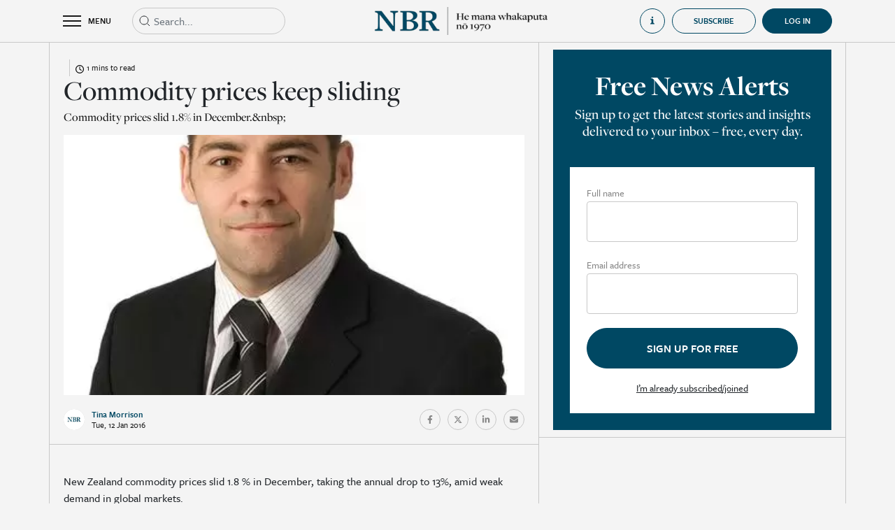

--- FILE ---
content_type: text/html; charset=utf-8
request_url: https://www.nbr.co.nz/commodity-prices-keep-sliding/
body_size: 10388
content:
<!DOCTYPE html>
<html lang="en-NZ">
<head>
<link rel="dns-prefetch" href="https://d2xgqyuql1olth.cloudfront.net" />
    <meta http-equiv="X-UA-Compatible" content="IE=edge">
    <meta name="viewport" content="width=device-width,initial-scale=1">
    <meta name="color-scheme" content="light">
    
    <meta name="generator" content="SilverStripe - https://www.silverstripe.org" />
<meta http-equiv="Content-Type" content="text/html; charset=utf-8" />
<meta name="description" content="Read premium business news, economic analysis, and market reporting from New Zealand’s most trusted business newsroom. Subscribe to support independent journalism." />
<link rel="canonical" href="https://www.nbr.co.nz/commodity-prices-keep-sliding/" />
<meta name="twitter:card" content="summary" />
<meta name="twitter:title" content="Commodity prices keep sliding - NBR | Business news &amp; analysis | Independent, ad-free reporting" />
<meta name="twitter:description" content="Read premium business news, economic analysis, and market reporting from New Zealand’s most trusted business newsroom. Subscribe to support independent journalism." />
<meta property="og:type" content="article" />
<meta property="og:url" content="https://www.nbr.co.nz/commodity-prices-keep-sliding/" />
<meta property="og:title" content="Commodity prices keep sliding - NBR | Business news &amp; analysis | Independent, ad-free reporting" />
<meta property="og:description" content="Read premium business news, economic analysis, and market reporting from New Zealand’s most trusted business newsroom. Subscribe to support independent journalism." />
<meta property="og:locale" content="en_NZ" />
<meta property="og:site_name" content="NBR | Business news &amp; analysis | Independent, ad-free reporting" />
<meta property="article:published_time" content="2016-01-12T13:40:01+00:00" />
<meta property="article:modification_time" content="2022-04-25T07:26:37+00:00" />
    <title>Commodity prices keep sliding</title>
    <base href="https://www.nbr.co.nz/"><!--[if lte IE 6]></base><![endif]-->
    <link rel="shortcut icon" href="https://d2xgqyuql1olth.cloudfront.net/assets/Uploads/2022-05/NBR-favicon.jpeg"/>
    <meta name="apple-mobile-web-app-title" content="NBR">
    <link rel="apple-touch-icon" href="https://d2xgqyuql1olth.cloudfront.net/assets/Uploads/2024-05/appicon_8318.jpeg">
    <meta name="apple-itunes-app"
          content="app-id=1468998738, app-argument=/commodity-prices-keep-sliding/">
    <meta property="og:title" content="Commodity prices keep sliding">
    <meta name="twitter:card" content="summary_large_image"/>
    
        <meta property="og:image" content="https://d2xgqyuql1olth.cloudfront.net/assets/Uploads/story_imgs/ConW_0.jpeg">
        <meta property="twitter:image" content="https://d2xgqyuql1olth.cloudfront.net/assets/Uploads/story_imgs/ConW_0.jpeg">
    
    <meta property="og:image:width" content="1200">
    <meta property="og:image:height" content="630">
    <style>
    :root {
        --maincolor: #004863;
    }
</style>

    
    <!-- Google Tag Manager -->
    <script>(function (w, d, s, l, i) {
        w[l] = w[l] || [];
        w[l].push({
            'gtm.start':
                new Date().getTime(), event: 'gtm.js'
        });
        var f = d.getElementsByTagName(s)[0],
            j = d.createElement(s), dl = l != 'dataLayer' ? '&l=' + l : '';
        j.async = true;
        j.src =
            'https://www.googletagmanager.com/gtm.js?id=' + i + dl;
        f.parentNode.insertBefore(j, f);
    })(window, document, 'script', 'dataLayer', 'GTM-TQ8F7Z8');
    </script>
    <!-- End Google Tag Manager -->


<link rel="stylesheet" type="text/css" href="https://cdn.jsdelivr.net/combine/npm/bootstrap@4.6.1/dist/css/bootstrap.min.css,npm/bootstrap-datepicker@1.9.0/dist/css/bootstrap-datepicker.min.css,npm/owl.carousel@2.3.4/dist/assets/owl.carousel.min.css,npm/daterangepicker@3.1.0/daterangepicker.css" />
<link rel="stylesheet" type="text/css" href="https://d2xgqyuql1olth.cloudfront.net/_resources/themes/nbr/css/audioplayer.css?m=1769022398" />
<link rel="stylesheet" type="text/css" href="https://d2xgqyuql1olth.cloudfront.net/_resources/themes/nbr/css/notify.style.css?m=1769022398" />
<link rel="stylesheet" type="text/css" href="https://d2xgqyuql1olth.cloudfront.net/_resources/themes/nbr/css/style.css?m=1769022398" />
<link rel="preload" href="https://use.typekit.net/top8lip.css" as="style" onload="this.onload=null;this.rel='stylesheet'">
    <noscript><link rel="stylesheet" href="https://use.typekit.net/top8lip.css"></noscript>
<link rel="preload" href="https://fonts.googleapis.com/icon?family=Material+Icons&display=swap" as="style" onload="this.onload=null;this.rel='stylesheet'">
    <noscript><link rel="stylesheet" href="https://fonts.googleapis.com/icon?family=Material+Icons&display=swap"></noscript>
<script src="https://quoteapi.com/lib/1.15.18/quoteapi.js" data-quoteapi="appID=072ab978d6d68b8b preload.enable=true"></script>
</head>
<body class="Article subscriber" onselectstart='return false;' oncopy="return false" onpaste="return false" oncut="return false"
      dir="ltr">


    <!-- Google Tag Manager (noscript) -->
    <noscript>
        <iframe src="https://www.googletagmanager.com/ns.html?id=GTM-TQ8F7Z8"
                height="0" width="0" style="display:none;visibility:hidden"></iframe>
    </noscript>
    <!-- End Google Tag Manager (noscript) -->



<div class="page-wrap">

<div class="page-overlay toggle-menu"></div>

    <div class="overlayGuide d-none">
        <div class="d-flex align-items-center justify-content-center h-100">
            <div style="width: 50vw; height: 50vh" class="position-relative">
                <div class="d-flex align-items-center justify-content-center">
                    <div class="d-flex justify-content-center align-items-center mb-3 close-nbr-guide">
                        <i class="material-icons" style="font-size: 40px; color: white">close</i>
                    </div>
                </div>
                <div class="iframe-wrapper embed-container position-relative h-100">
                    <iframe src="https://player.vimeo.com/video/740317225" id="howToGuideHomeVideo"
                            allow="autoplay; fullscreen" frameborder="0" webkitallowfullscreen mozallowfullscreen
                            allowfullscreen></iframe>
                </div>
            </div>
        </div>
    </div>

<div class="header-wrap">
    <header class="header">
        <div class="container">
            <div class="row align-items-center">
                <div class="col d-flex align-items-center">
                    <div class="toggle-menu header-toggle-menu d-flex align-items-center">
                        <div class="burger-container">
                            <div class="burger">
                                <div class="bar topBar"></div>
                                <div class="bar midBar"></div>
                                <div class="bar botBar"></div>
                            </div>
                        </div>
                        <span>MENU</span>
                    </div>
                    
                        
                        <div class="header-search position-relative">
                            <form action="https://www.nbr.co.nz/search" type="get" class="headerSearchForm">
                                <div class="input-wrap mb-0">
                                    <input type="text" name="q" class="form-control elasticAutocomplete expand-on-focus"
                                           placeholder="Search...">
                                </div>
                                <svg width="20px" height="20px" viewBox="0 0 20 20" version="1.1"
                                     xmlns="http://www.w3.org/2000/svg">
                                    <g id="Icons-/-Search" stroke="none" stroke-width="1" fill="none"
                                       fill-rule="evenodd"
                                       stroke-linejoin="round">
                                        <path
                                            d="M9,15 C12.3137085,15 15,12.3137085 15,9 C15,5.6862915 12.3137085,3 9,3 C5.6862915,3 3,5.6862915 3,9 C3,12.3137085 5.6862915,15 9,15 Z M17,17 L13.5,13.5"
                                            id="Combined-Shape" stroke="currentColor"></path>
                                    </g>
                                </svg>
                            </form>
                            <div class="w-100 position-absolute d-flex flex-column elasticAutocompleteResults"
                                 style="background-color: #f4f4f4; z-index: 10">

                            </div>
                        </div>
                    
                </div>
                <div class="col-auto">
                    <a href="https://www.nbr.co.nz/">
                        <div class="show-on-transparent">
                            <img src="https://d2xgqyuql1olth.cloudfront.net/assets/Uploads/2024-09/White-Te-Wiki-NBR-Logo-BOS.webp">
                        </div>
                        <img src="https://d2xgqyuql1olth.cloudfront.net/assets/Uploads/2024-09/Short-Te-Wiki-NBR-Mast-head-2.webp">
                    </a>
                </div>
                <div class="col d-none d-xl-flex align-items-center justify-content-end">
                    
                        <div
                            class="open-how-to-guide d-flex align-items-center justify-content-start">
                            <div class="d-flex align-items-center">
                                <svg width="20" height="20" viewBox="0 0 20 20" fill="currentColor"
                                     xmlns="http://www.w3.org/2000/svg">
                                    <path
                                        d="M5 7V8.5C5 8.5 7.85714 8.5 7.85714 11.5V14.5C7.85714 17.5 5 17.5 5 17.5V19H15V17.5C15 17.5 12 17.5 12 14.5V8.5C12 7.75 11.2857 7 10.5714 7H5Z"
                                        fill="currentColor"/>
                                    <circle cx="10" cy="3" r="2" fill="currentColor"/>
                                </svg>
                                <span class="ml-3">How to guide</span>
                            </div>
                        </div>
                    
                    
                        
                            <a href="https://www.nbr.co.nz/subscriptions?promoId=1">
    <button
        class="btn nbr-btn">
        Subscribe
    </button>
</a>

                        
                    
                    <div style="margin-left: 9px"
                         >
                        
                            <a href="Security/login?BackURL=/commodity-prices-keep-sliding/"
                               class="d-flex align-items-center justify-content-center user-collapsible-icon-login active">
                                <div class="d-flex align-items-center">
                                    <span>Log in</span>
                                </div>
                            </a>
                        
                    </div>
                </div>
                <div class="col d-flex d-xl-none align-items-center justify-content-end">
                    
                </div>
            </div>
        </div>
        <div class="header-menu">
            <div class="inner">
                <div class="container-fluid mobile-search d-xl-none">
                    <div class="d-flex">
                        <div class="header-search position-relative d-block">
                            <form action="https://www.nbr.co.nz/search" type="get" class="headerSearchForm">
                                <div class="input-wrap mb-0">
                                    <input type="text" name="q" class="form-control elasticAutocomplete"
                                           placeholder="Search...">
                                </div>
                                <svg width="20px" height="20px" viewBox="0 0 20 20" version="1.1"
                                     xmlns="http://www.w3.org/2000/svg">
                                    <g id="Icons-/-Search" stroke="none" stroke-width="1" fill="none"
                                       fill-rule="evenodd" stroke-linejoin="round">
                                        <path
                                            d="M9,15 C12.3137085,15 15,12.3137085 15,9 C15,5.6862915 12.3137085,3 9,3 C5.6862915,3 3,5.6862915 3,9 C3,12.3137085 5.6862915,15 9,15 Z M17,17 L13.5,13.5"
                                            id="Combined-Shape" stroke="currentColor"></path>
                                    </g>
                                </svg>
                            </form>
                        </div>
                        <div class="col-auto px-0">
                            <div
                                class="open-how-to-guide d-flex align-items-center justify-content-start">
                                <div class="d-flex align-items-center">
                                    <svg width="20" height="20" viewBox="0 0 20 20" fill="none"
                                         xmlns="http://www.w3.org/2000/svg">
                                        <path
                                            d="M5 7V8.5C5 8.5 7.85714 8.5 7.85714 11.5V14.5C7.85714 17.5 5 17.5 5 17.5V19H15V17.5C15 17.5 12 17.5 12 14.5V8.5C12 7.75 11.2857 7 10.5714 7H5Z"
                                            fill="currentColor"/>
                                        <circle cx="10" cy="3" r="2" fill="currentColor"/>
                                    </svg>
                                    <span class="ml-3">How to guide</span>
                                </div>
                            </div>
                        </div>
                        
                    </div>
                </div>
                <div class="container-fluid d-flex justify-content-center homeLinkTopContainer">
                    <div class="container">
                        <a href="home" class="d-flex justify-content-start align-items-center noHoverLink">
                            <svg width="14" height="14" viewBox="0 0 14 14" fill="none"
                                 xmlns="http://www.w3.org/2000/svg">
                                <g id="Icons-/-Home">
                                    <path id="Rectangle" fill-rule="evenodd" clip-rule="evenodd"
                                          d="M1.3999 5.40002L6.9999 1.40002L12.5999 5.40002V12.6H8.5999V7.80002H5.3999V12.6H1.3999V5.40002Z"
                                          fill="currentColor" stroke="currentColor" stroke-linejoin="round"/>
                                </g>
                            </svg>
                            <span class="ml-2">Home</span>
                        </a>
                    </div>
                </div>
                <div class="container-fluid d-flex justify-content-center headerLinkTileTopContainer">
                    <div class="container d-flex py-3 px-0">
                        
                            <a class="headerLinkTileContainer pt-3 pt-md-0 " href="the-nbr-list?utm_source=nbr.co.nz&amp;utm_medium=hamburger&amp;utm_campaign=hamburger&amp;utm_content=TheNBRListButton">
                                <div>
                                    <div class="headerLinkTile d-flex justify-content-start align-items-end"
                                         style="background: linear-gradient(0deg, rgba(0, 0, 0, 0.50) 0%, rgba(0, 0, 0, 0.50) 100%), url(https://d2xgqyuql1olth.cloudfront.net/assets/Uploads/2023-08/0e822d51c88fd432b845660d11b46dd1.jpeg), lightgray; background-position: center; background-size: cover">
                                        <span>The NBR Rich List</span>
                                    </div>
                                </div>
                            </a>
                        
                            <a class="headerLinkTileContainer pt-3 pt-md-0 " href="marketplace?utm_source=nbr.co.nz&amp;utm_medium=hamburger&amp;utm_campaign=hamburger&amp;utm_content=MarketplaceButton">
                                <div>
                                    <div class="headerLinkTile d-flex justify-content-start align-items-end"
                                         style="background: linear-gradient(0deg, rgba(0, 0, 0, 0.50) 0%, rgba(0, 0, 0, 0.50) 100%), url(https://d2xgqyuql1olth.cloudfront.net/assets/Uploads/2023-08/d9136153abd8a8f8887cbc49dfa30e40.jpeg), lightgray; background-position: center; background-size: cover">
                                        <span>NBR Marketplace</span>
                                    </div>
                                </div>
                            </a>
                        
                            <a class="headerLinkTileContainer pt-3 pt-md-0 " href="nbr-view?utm_source=nbr.co.nz&amp;utm_medium=hamburger&amp;utm_campaign=hamburger&amp;utm_content=NBRVideoButton">
                                <div>
                                    <div class="headerLinkTile d-flex justify-content-start align-items-end"
                                         style="background: linear-gradient(0deg, rgba(0, 0, 0, 0.50) 0%, rgba(0, 0, 0, 0.50) 100%), url(https://d2xgqyuql1olth.cloudfront.net/assets/Uploads/2023-08/48ee34a66a386344cd164870c3eea506.jpeg), lightgray; background-position: center; background-size: cover">
                                        <span>NBR Video</span>
                                    </div>
                                </div>
                            </a>
                        
                    </div>
                </div>
                
                    <div class="menu-items">
                        <div class="container">
                            <div class="row">
                                
                                    <div class="col-xl-4 item-group">
                                        <h3 class="size-3">Categories</h3>
                                        <div class="row">
                                            
                                            
                                                
                                                    <a href="/business/" class="col-6">
                                                        <span>General Business</span>
                                                    </a>
                                                
                                                    <a href="/investment/" class="col-6">
                                                        <span>Investment</span>
                                                    </a>
                                                
                                                    <a href="/economics/" class="col-6">
                                                        <span>Economics</span>
                                                    </a>
                                                
                                                    <a href="/te-ao-maori/" class="col-6">
                                                        <span>Te Ao Māori</span>
                                                    </a>
                                                
                                                    <a href="/politics/" class="col-6">
                                                        <span>Politics</span>
                                                    </a>
                                                
                                                    <a href="/infrastructure/" class="col-6">
                                                        <span>Infrastructure</span>
                                                    </a>
                                                
                                                    <a href="/australia/" class="col-6">
                                                        <span>Australia</span>
                                                    </a>
                                                
                                                    <a href="/tech/" class="col-6">
                                                        <span>Tech &amp; Innovation</span>
                                                    </a>
                                                
                                                    <a href="/finance/" class="col-6">
                                                        <span>Finance</span>
                                                    </a>
                                                
                                                    <a href="/law/" class="col-6">
                                                        <span>Law</span>
                                                    </a>
                                                
                                                    <a href="/professional-services/" class="col-6">
                                                        <span>Professional Services</span>
                                                    </a>
                                                
                                                    <a href="/primary-industries/" class="col-6">
                                                        <span>Primary Industries</span>
                                                    </a>
                                                
                                                    <a href="/retail/" class="col-6">
                                                        <span>Retail</span>
                                                    </a>
                                                
                                                    <a href="/property/" class="col-6">
                                                        <span>Property</span>
                                                    </a>
                                                
                                                    <a href="/deals/" class="col-6">
                                                        <span>Deals</span>
                                                    </a>
                                                
                                                    <a href="/marketing-and-media/" class="col-6">
                                                        <span>Marketing &amp; Media</span>
                                                    </a>
                                                
                                                    <a href="/tourism/" class="col-6">
                                                        <span>Tourism</span>
                                                    </a>
                                                
                                                    <a href="/energy/" class="col-6">
                                                        <span>Energy</span>
                                                    </a>
                                                
                                                    <a href="/luxury-property/" class="col-6">
                                                        <span>Luxury Property</span>
                                                    </a>
                                                
                                                    <a href="/nz-aviation-news/" class="col-6">
                                                        <span>Aviation News</span>
                                                    </a>
                                                
                                                    <a href="/comings-and-goings/" class="col-6">
                                                        <span>Comings &amp; Goings</span>
                                                    </a>
                                                
                                                
                                            
                                        </div>
                                    </div>
                                
                                    <div class="col-xl-4 item-group">
                                        <h3 class="size-3">Analysis</h3>
                                        <div class="row">
                                            
                                                <a href="https://www.nbr.co.nz/category/analysis" class="col-6">
                                                    <span>All</span>
                                                </a>
                                            
                                            
                                                
                                                    <a href="/economy-matters/" class="col-6">
                                                        <span>Economy Matters</span>
                                                    </a>
                                                
                                                    <a href="/edwards-on-politics/" class="col-6">
                                                        <span>Edwards on Politics</span>
                                                    </a>
                                                
                                                    <a href="/hunters-corner/" class="col-6">
                                                        <span>Hunter’s Corner</span>
                                                    </a>
                                                
                                                    <a href="/last-word/" class="col-6">
                                                        <span>Last Word</span>
                                                    </a>
                                                
                                                    <a href="/margin-call/" class="col-6">
                                                        <span>Margin Call</span>
                                                    </a>
                                                
                                                    <a href="/on-the-money/" class="col-6">
                                                        <span>On the Money</span>
                                                    </a>
                                                
                                                    <a href="/shoeshine/" class="col-6">
                                                        <span>Shoeshine</span>
                                                    </a>
                                                
                                                    <a href="/underarm/" class="col-6">
                                                        <span>Underarm</span>
                                                    </a>
                                                
                                                    <a href="/nbr-focus/" class="col-6">
                                                        <span>NBR Focus</span>
                                                    </a>
                                                
                                                
                                            
                                        </div>
                                    </div>
                                
                                    <div class="col-xl-4 item-group">
                                        <h3 class="size-3">Featured</h3>
                                        <div class="row">
                                            
                                            
                                                
                                                    <a href="marketplace" class="col-6">
                                                        <span>NBR Marketplace</span>
                                                    </a>
                                                
                                                    <a href="https://www.nbr.co.nz/local-edge/" class="col-6">
                                                        <span>Local Edge</span>
                                                    </a>
                                                
                                                    <a href="nbr-view" class="col-6">
                                                        <span>NBR Video</span>
                                                    </a>
                                                
                                                    <a href="toil-and-trouble" class="col-6">
                                                        <span>Toil &amp; Trouble</span>
                                                    </a>
                                                
                                                    <a href="beehive-banter" class="col-6">
                                                        <span>Beehive Banter</span>
                                                    </a>
                                                
                                                    <a href="morning-brew" class="col-6">
                                                        <span>Morning Brew</span>
                                                    </a>
                                                
                                                    <a href="dollars-and-sense" class="col-6">
                                                        <span>Dollars &amp; Sense</span>
                                                    </a>
                                                
                                                    <a href="entrepreneurs" class="col-6">
                                                        <span>Entrepreneurs</span>
                                                    </a>
                                                
                                                    <a href="https://www.nbr.co.nz/the-grind/" class="col-6">
                                                        <span>The Grind</span>
                                                    </a>
                                                
                                                    <a href="market-outlook" class="col-6">
                                                        <span>Market Outlook</span>
                                                    </a>
                                                
                                                    <a href="https://www.nbr.co.nz/executive-health/" class="col-6">
                                                        <span>Executive Health</span>
                                                    </a>
                                                
                                                    <a href="https://www.nbr.co.nz/market-review" class="col-6">
                                                        <span>Market Review</span>
                                                    </a>
                                                
                                                    <a href="https://www.nbr.co.nz/students-say/" class="col-6">
                                                        <span>Students’ Say</span>
                                                    </a>
                                                
                                                    <a href="the-nbr-podcast" class="col-6">
                                                        <span>The NBR Podcast</span>
                                                    </a>
                                                
                                                    <a href="category/opinion-archive" class="col-6">
                                                        <span>Opinion (Archive)</span>
                                                    </a>
                                                
                                                    <a href="nbr-radar" class="col-6">
                                                        <span>NBR Radar (Archive)</span>
                                                    </a>
                                                
                                                    <a href="private-bin-2" class="col-6">
                                                        <span>Private Bin</span>
                                                    </a>
                                                
                                                    <a href="nz-aviation-news-back-issues" class="col-6">
                                                        <span>NZ Aviation News (Archive)</span>
                                                    </a>
                                                
                                                    <a href="the-nbr-list/archive" class="col-6">
                                                        <span>NBR Rich List (Archive)</span>
                                                    </a>
                                                
                                                    <a href="your-business" class="col-6">
                                                        <span>Your Business</span>
                                                    </a>
                                                
                                                    <a href="audio-articles" class="col-6">
                                                        <span>Audio Articles</span>
                                                    </a>
                                                
                                                    <a href="the-nbr-list" class="col-6">
                                                        <span>The NBR Rich List</span>
                                                    </a>
                                                
                                            
                                        </div>
                                    </div>
                                
                                
                                    
                                
                            </div>
                        </div>
                    </div>
                
            </div>
        </div>
    </header>
</div>

    



    
    


<input type="hidden" value="54687" class="article-id">

    

<div class="container page-article">
    <div class="row section-row">

        
        <div class="col section">
            <div class="before-article-content pt-4">
                <div class="row align-items-center justify-content-between row-category">
                    <div
                        class="d-flex align-items-center col-auto">
                        <a href="" class="text-category"></a>
                        <div class="time-to-read d-flex justify-content-center align-items-center ml-2 pl-2">
                            <div>
                                <svg xmlns="http://www.w3.org/2000/svg" viewBox="0 0 512 512">
                                    <path
                                        d="M464 256A208 208 0 1 1 48 256a208 208 0 1 1 416 0zM0 256a256 256 0 1 0 512 0A256 256 0 1 0 0 256zM232 120V256c0 8 4 15.5 10.7 20l96 64c11 7.4 25.9 4.4 33.3-6.7s4.4-25.9-6.7-33.3L280 243.2V120c0-13.3-10.7-24-24-24s-24 10.7-24 24z"/>
                                </svg>
                            </div>
                            <span class="pl-1">
                                1 mins to read
                            </span>
                        </div>
                    </div>
                    <div class="col-auto d-flex align-items-center">
                        



                    </div>
                </div>
                <h1 class="size-2">Commodity prices keep sliding</h1>
                <p class="text-description">Commodity prices slid 1.8% in December.&amp;nbsp;<br />
</p>
                
                    <!-- 54687 , ,  ,  -->

    <div class="frame landscape embed-container">
        
            
                
                    <div class="bg-holder"
                         style="background-image: url('https://d2xgqyuql1olth.cloudfront.net/assets/Uploads/story_imgs/ConW_0.jpeg');
                             background-position: 50% 50%;"></div>
                
            
        
    </div>


                
                
                <div class="d-flex align-items-center justify-content-between flex-column flex-sm-row">
                    
                        <div class="journalist-info">
                            <div class="d-flex align-items-center">
                                <div class="frame circle ">
    <div class="bg-holder"
         style="background-image:url('https://d2xgqyuql1olth.cloudfront.net/assets/Uploads/2024-05/NBR-profile_7559.jpeg');"></div>

</div>
<div>
    <span class="d-block journalist-name">Tina Morrison<br /></span>
    <span class="d-block date-small">Tue, 12 Jan 2016</span>
</div>

                            </div>
                        </div>
                    
                    <div class="article-share pb-3 pb-sm-0">
                        <div class="d-flex align-items-center">
                            
                                
                            
                            <a href="https://www.facebook.com/sharer/sharer.php?u=https://www.nbr.co.nz/commodity-prices-keep-sliding/"
                               class="social-round d-flex align-items-center justify-content-center" target="_blank">
                                <svg aria-hidden="true" focusable="false" data-prefix="fab" data-icon="facebook-f"
                                     class="svg-inline--fa fa-facebook-f fa-w-10" role="img"
                                     xmlns="http://www.w3.org/2000/svg" viewBox="0 0 320 512">
                                    <path fill="currentColor"
                                          d="M279.14 288l14.22-92.66h-88.91v-60.13c0-25.35 12.42-50.06 52.24-50.06h40.42V6.26S260.43 0 225.36 0c-73.22 0-121.08 44.38-121.08 124.72v70.62H22.89V288h81.39v224h100.17V288z"></path>
                                </svg>
                            </a>
                            <a href="https://twitter.com/intent/tweet?text=https://www.nbr.co.nz/commodity-prices-keep-sliding/"
                               class="social-round d-flex align-items-center justify-content-center" target="_blank">
                                <svg aria-hidden="true" focusable="false" data-prefix="fab" data-icon="twitter"
                                     class="svg-inline--fa fa-twitter fa-w-16" role="img" xmlns="http://www.w3.org/2000/svg"
                                     viewBox="0 0 512 512">
                                    <path fill="currentColor"
                                          d="M389.2 48h70.6L305.6 224.2 487 464H345L233.7 318.6 106.5 464H35.8L200.7 275.5 26.8 48H172.4L272.9 180.9 389.2 48zM364.4 421.8h39.1L151.1 88h-42L364.4 421.8z"></path>
                                </svg>
                            </a>
                            <a href="https://www.linkedin.com/shareArticle?url=https://www.nbr.co.nz/commodity-prices-keep-sliding/"
                               class="social-round d-flex align-items-center justify-content-center" target="_blank">
                                <svg aria-hidden="true" focusable="false" data-prefix="fab" data-icon="linkedin-in"
                                     class="svg-inline--fa fa-linkedin-in fa-w-14" role="img"
                                     xmlns="http://www.w3.org/2000/svg" viewBox="0 0 448 512">
                                    <path fill="currentColor"
                                          d="M100.28 448H7.4V148.9h92.88zM53.79 108.1C24.09 108.1 0 83.5 0 53.8a53.79 53.79 0 0 1 107.58 0c0 29.7-24.1 54.3-53.79 54.3zM447.9 448h-92.68V302.4c0-34.7-.7-79.2-48.29-79.2-48.29 0-55.69 37.7-55.69 76.7V448h-92.78V148.9h89.08v40.8h1.3c12.4-23.5 42.69-48.3 87.88-48.3 94 0 111.28 61.9 111.28 142.3V448z"></path>
                                </svg>
                            </a>
                            <a href="mailto:?subject=Commodity prices keep sliding&body=https://www.nbr.co.nz/commodity-prices-keep-sliding/"
                               class="social-round d-flex align-items-center justify-content-center" target="_blank">
                                <svg xmlns="http://www.w3.org/2000/svg" viewBox="0 0 512 512">
                                    <!--! Font Awesome Pro 6.1.1 by @fontawesome - https://fontawesome.com License - https://fontawesome.com/license (Commercial License) Copyright 2022 Fonticons, Inc. -->
                                    <path fill="currentColor"
                                          d="M464 64C490.5 64 512 85.49 512 112C512 127.1 504.9 141.3 492.8 150.4L275.2 313.6C263.8 322.1 248.2 322.1 236.8 313.6L19.2 150.4C7.113 141.3 0 127.1 0 112C0 85.49 21.49 64 48 64H464zM217.6 339.2C240.4 356.3 271.6 356.3 294.4 339.2L512 176V384C512 419.3 483.3 448 448 448H64C28.65 448 0 419.3 0 384V176L217.6 339.2z"/>
                                </svg>
                            </a>
                            
                                
                            
                        </div>
                    </div>
                </div>
            </div>
            
        
        <div class="d-block d-xl-none key-points-top-border">
            

        </div>
        <div class="row article-content styled-content pb-4">
            <div class="col-12">
                
                    <p>New Zealand commodity prices slid 1.8 % in December, taking the annual drop to 13%, amid weak demand in global markets.</p>
<p>The ANZ Commodity Price Index fell to 238.0 in December, from 242.3 in November and 273.4 in December 2014.</p>
<p>The New Zealand dollar index fell 3.9% in December, although a decline in the kiwi limited the annual drop to 1.1%.</p>
<p>In December, dairy, meat and horticulture prices all dropped. That was offset to some degree by higher forestry and aluminium prices, while seafood prices were unchanged. International dairy prices fell 3.5 % in December and in New Zealand dollar terms were back 5.6% for the month.</p>
<p>&quot;Weakness centred on milk powder prices as general commodity sentiment, high European milk supply, weak Chinese import demand and other major importer/buyers generally being well stocked weighed on prices,&quot; ANZ rural economist Con Williams says in his report. &quot;Milk-fat products performed slightly better, with butter prices up 5.2%&quot; for the month.</p>
<p>Non-dairy prices fell for an eighth consecutive month in December, down 0.2%. Beef slipped 4.9%, while wool dropped 1.4%. That was partly offset by a 1.7% increase in lamb prices and a 2% rise in prices for skins and hides.</p>
<p>Horticulture prices dropped 3.6%, during the off-season for New Zealand&#39;s major crops, Mr Williams says.</p>
<p>A 4.6% gain in log prices lifted overall forestry prices, supported by lower Chinese inventory levels and strong domestic demand, he says.</p>
<p>(BusinessDesk)</p>
<p>&nbsp;</p>

                
                

                
                    
                        <div class="content-end-journalist">
                            <div class="d-flex align-items-center justify-content-between">
                                <div class="journalist-info">
                                    <div class="d-flex align-items-center">
                                        <div class="frame circle ">
    <div class="bg-holder"
         style="background-image:url('https://d2xgqyuql1olth.cloudfront.net/assets/Uploads/2024-05/NBR-profile_7559.jpeg');"></div>

</div>
<div>
    <span class="d-block journalist-name">Tina Morrison<br /></span>
    <span class="d-block date-small">Tue, 12 Jan 2016</span>
</div>

                                    </div>
                                </div>
                            </div>
                        </div>
                    
                
            </div>
        </div>
        <div class="row article-copyright">
            <div class="col-12 size-6">
                <span>&copy; All content copyright NBR. Do not reproduce in any form without permission, even if you have a paid subscription.</span>
            </div>
        </div>
        
            
        
        <div class="d-xl-none">
            
<div class="row section free-news-alerts-wrap  d-none">
    <div class="col-12">
        <div class="free-news-alerts">
            
            <h3 class="size-2">Free News Alerts</h3>
            <p>Sign up to get the latest stories and insights delivered to your inbox – free, every day.</p>
            <form action="">
                <div class="input-wrap">
                    <label>Full name</label>
                    <input type="text" class="form-control required" name="fullName" required>
                </div>
                <div class="input-wrap">
                    <label>Email address</label>
                    <input type="email" class="form-control required" name="emailAddress" required>
                </div>
                <button class="nbr-btn nbr-btn-blue" type="submit">
                    <div class="spinner-border"></div>
                    <span>Sign up for free</span>
                </button>
                <div class="d-flex justify-content-center">
                    <div class="already-subscribed">I’m already subscribed/joined</div>
                </div>
            </form>
        </div>
    </div>
</div>

        </div>
        
            <div class="row d-xl-none">
                <div class="col-12 section article-related-articles" style="border: 0;">
                    
                    <!-- /RELATED ARTICLES -->
                </div>
            </div>
        
        
    </div>
        <div
            class="col-auto section article-related-articles d-none d-xl-block sticky">
            
<div class="row section free-news-alerts-wrap  d-none">
    <div class="col-12">
        <div class="free-news-alerts">
            
            <h3 class="size-2">Free News Alerts</h3>
            <p>Sign up to get the latest stories and insights delivered to your inbox – free, every day.</p>
            <form action="">
                <div class="input-wrap">
                    <label>Full name</label>
                    <input type="text" class="form-control required" name="fullName" required>
                </div>
                <div class="input-wrap">
                    <label>Email address</label>
                    <input type="email" class="form-control required" name="emailAddress" required>
                </div>
                <button class="nbr-btn nbr-btn-blue" type="submit">
                    <div class="spinner-border"></div>
                    <span>Sign up for free</span>
                </button>
                <div class="d-flex justify-content-center">
                    <div class="already-subscribed">I’m already subscribed/joined</div>
                </div>
            </form>
        </div>
    </div>
</div>

            
            

            
            <!-- /RELATED ARTICLES -->
            
            
        </div>
    </div>
</div>

    <div class="d-none dataLayerArticleViewNotification">
        <div class="articleTitle">Commodity prices keep sliding</div>
        <div class="articleCategories"></div>
        <div class="articleId">54687</div>
        <div class="isTeaser">
            false</div>
    </div>

</div>

    <footer class="footer">
        <div class="container">
            <div class="footer-menu">
                <div class="row align-items-center">
                    <div class="col d-none d-xl-block">
                        <a href="https://www.nbr.co.nz/subscriptions" class="btn nbr-btn nbr-btn-white size-7">
                            <span>Subscribe</span>
                        </a>
                    </div>
                    <div class="col-auto">
                        <a href="https://www.nbr.co.nz/">
                            <img src="https://d2xgqyuql1olth.cloudfront.net/assets/Uploads/2024-09/White-Te-Wiki-NBR-Logo-BOS.webp">
                        </a>
                    </div>
                    <div class="col d-flex align-items-center justify-content-end">
                        <a href="https://www.facebook.com/NBROnline/"
                           class="social-round d-flex align-items-center justify-content-center" target="_blank">
                            <svg aria-hidden="true" focusable="false" data-prefix="fab" data-icon="facebook-f"
                                 class="svg-inline--fa fa-facebook-f fa-w-10" role="img"
                                 xmlns="http://www.w3.org/2000/svg"
                                 viewBox="0 0 320 512">
                                <path fill="currentColor"
                                      d="M279.14 288l14.22-92.66h-88.91v-60.13c0-25.35 12.42-50.06 52.24-50.06h40.42V6.26S260.43 0 225.36 0c-73.22 0-121.08 44.38-121.08 124.72v70.62H22.89V288h81.39v224h100.17V288z"></path>
                            </svg>
                        </a>
                        <a href="https://twitter.com/TheNBR"
                           class="social-round d-flex align-items-center justify-content-center" target="_blank">
                            <svg aria-hidden="true" focusable="false" data-prefix="fab" data-icon="twitter"
                                 class="svg-inline--fa fa-twitter fa-w-16" role="img" xmlns="http://www.w3.org/2000/svg"
                                 viewBox="0 0 512 512"><!--!Font Awesome Free 6.7.2 by @fontawesome - https://fontawesome.com License - https://fontawesome.com/license/free Copyright 2025 Fonticons, Inc.-->
                                <path fill="currentColor"
                                      d="M389.2 48h70.6L305.6 224.2 487 464H345L233.7 318.6 106.5 464H35.8L200.7 275.5 26.8 48H172.4L272.9 180.9 389.2 48zM364.4 421.8h39.1L151.1 88h-42L364.4 421.8z"/>
                            </svg>
                        </a>
                        <a href="https://www.linkedin.com/company/national-business-review"
                           class="social-round d-flex align-items-center justify-content-center" target="_blank">
                            <svg aria-hidden="true" focusable="false" data-prefix="fab" data-icon="linkedin-in"
                                 class="svg-inline--fa fa-linkedin-in fa-w-14" role="img"
                                 xmlns="http://www.w3.org/2000/svg"
                                 viewBox="0 0 448 512">
                                <path fill="currentColor"
                                      d="M100.28 448H7.4V148.9h92.88zM53.79 108.1C24.09 108.1 0 83.5 0 53.8a53.79 53.79 0 0 1 107.58 0c0 29.7-24.1 54.3-53.79 54.3zM447.9 448h-92.68V302.4c0-34.7-.7-79.2-48.29-79.2-48.29 0-55.69 37.7-55.69 76.7V448h-92.78V148.9h89.08v40.8h1.3c12.4-23.5 42.69-48.3 87.88-48.3 94 0 111.28 61.9 111.28 142.3V448z"></path>
                            </svg>
                        </a>
                    </div>
                </div>
                <hr>
                <div class="row menu-items size-6">
                    
                        <div class="col-6 col-lg mb-3 mb-lg-0">
                            <h3 class="size-7">Categories</h3>
                            <div>
                                <ul>
                                    
                                    
                                        
                                            <li>
                                                <a href="/business/">
                                                    <span>General Business</span>
                                                </a>
                                            </li>
                                        
                                            <li>
                                                <a href="/investment/">
                                                    <span>Investment</span>
                                                </a>
                                            </li>
                                        
                                            <li>
                                                <a href="/economics/">
                                                    <span>Economics</span>
                                                </a>
                                            </li>
                                        
                                            <li>
                                                <a href="/te-ao-maori/">
                                                    <span>Te Ao Māori</span>
                                                </a>
                                            </li>
                                        
                                            <li>
                                                <a href="/politics/">
                                                    <span>Politics</span>
                                                </a>
                                            </li>
                                        
                                            <li>
                                                <a href="/infrastructure/">
                                                    <span>Infrastructure</span>
                                                </a>
                                            </li>
                                        
                                            <li>
                                                <a href="/australia/">
                                                    <span>Australia</span>
                                                </a>
                                            </li>
                                        
                                            <li>
                                                <a href="/tech/">
                                                    <span>Tech &amp; Innovation</span>
                                                </a>
                                            </li>
                                        
                                            <li>
                                                <a href="/finance/">
                                                    <span>Finance</span>
                                                </a>
                                            </li>
                                        
                                            <li>
                                                <a href="/law/">
                                                    <span>Law</span>
                                                </a>
                                            </li>
                                        
                                            <li>
                                                <a href="/professional-services/">
                                                    <span>Professional Services</span>
                                                </a>
                                            </li>
                                        
                                            <li>
                                                <a href="/primary-industries/">
                                                    <span>Primary Industries</span>
                                                </a>
                                            </li>
                                        
                                            <li>
                                                <a href="/retail/">
                                                    <span>Retail</span>
                                                </a>
                                            </li>
                                        
                                            <li>
                                                <a href="/property/">
                                                    <span>Property</span>
                                                </a>
                                            </li>
                                        
                                            <li>
                                                <a href="/deals/">
                                                    <span>Deals</span>
                                                </a>
                                            </li>
                                        
                                            <li>
                                                <a href="/marketing-and-media/">
                                                    <span>Marketing &amp; Media</span>
                                                </a>
                                            </li>
                                        
                                            <li>
                                                <a href="/tourism/">
                                                    <span>Tourism</span>
                                                </a>
                                            </li>
                                        
                                            <li>
                                                <a href="/energy/">
                                                    <span>Energy</span>
                                                </a>
                                            </li>
                                        
                                            <li>
                                                <a href="/luxury-property/">
                                                    <span>Luxury Property</span>
                                                </a>
                                            </li>
                                        
                                            <li>
                                                <a href="/nz-aviation-news/">
                                                    <span>Aviation News</span>
                                                </a>
                                            </li>
                                        
                                            <li>
                                                <a href="/comings-and-goings/">
                                                    <span>Comings &amp; Goings</span>
                                                </a>
                                            </li>
                                        
                                        
                                    
                                </ul>
                            </div>
                        </div>
                    
                        <div class="col-6 col-lg mb-3 mb-lg-0">
                            <h3 class="size-7">Analysis</h3>
                            <div>
                                <ul>
                                    
                                        <li>
                                            <a href="https://www.nbr.co.nz/category/analysis">
                                                <span>All</span>
                                            </a>
                                        </li>
                                    
                                    
                                        
                                            <li>
                                                <a href="/economy-matters/">
                                                    <span>Economy Matters</span>
                                                </a>
                                            </li>
                                        
                                            <li>
                                                <a href="/edwards-on-politics/">
                                                    <span>Edwards on Politics</span>
                                                </a>
                                            </li>
                                        
                                            <li>
                                                <a href="/hunters-corner/">
                                                    <span>Hunter’s Corner</span>
                                                </a>
                                            </li>
                                        
                                            <li>
                                                <a href="/last-word/">
                                                    <span>Last Word</span>
                                                </a>
                                            </li>
                                        
                                            <li>
                                                <a href="/margin-call/">
                                                    <span>Margin Call</span>
                                                </a>
                                            </li>
                                        
                                            <li>
                                                <a href="/on-the-money/">
                                                    <span>On the Money</span>
                                                </a>
                                            </li>
                                        
                                            <li>
                                                <a href="/shoeshine/">
                                                    <span>Shoeshine</span>
                                                </a>
                                            </li>
                                        
                                            <li>
                                                <a href="/underarm/">
                                                    <span>Underarm</span>
                                                </a>
                                            </li>
                                        
                                            <li>
                                                <a href="/nbr-focus/">
                                                    <span>NBR Focus</span>
                                                </a>
                                            </li>
                                        
                                        
                                    
                                </ul>
                            </div>
                        </div>
                    
                        <div class="col-6 col-lg mb-3 mb-lg-0">
                            <h3 class="size-7">Featured</h3>
                            <div>
                                <ul>
                                    
                                    
                                        
                                            <li>
                                                <a href="marketplace">
                                                    <span>NBR Marketplace</span>
                                                </a>
                                            </li>
                                        
                                            <li>
                                                <a href="https://www.nbr.co.nz/local-edge/">
                                                    <span>Local Edge</span>
                                                </a>
                                            </li>
                                        
                                            <li>
                                                <a href="nbr-view">
                                                    <span>NBR Video</span>
                                                </a>
                                            </li>
                                        
                                            <li>
                                                <a href="toil-and-trouble">
                                                    <span>Toil &amp; Trouble</span>
                                                </a>
                                            </li>
                                        
                                            <li>
                                                <a href="beehive-banter">
                                                    <span>Beehive Banter</span>
                                                </a>
                                            </li>
                                        
                                            <li>
                                                <a href="morning-brew">
                                                    <span>Morning Brew</span>
                                                </a>
                                            </li>
                                        
                                            <li>
                                                <a href="dollars-and-sense">
                                                    <span>Dollars &amp; Sense</span>
                                                </a>
                                            </li>
                                        
                                            <li>
                                                <a href="entrepreneurs">
                                                    <span>Entrepreneurs</span>
                                                </a>
                                            </li>
                                        
                                            <li>
                                                <a href="https://www.nbr.co.nz/the-grind/">
                                                    <span>The Grind</span>
                                                </a>
                                            </li>
                                        
                                            <li>
                                                <a href="market-outlook">
                                                    <span>Market Outlook</span>
                                                </a>
                                            </li>
                                        
                                            <li>
                                                <a href="https://www.nbr.co.nz/executive-health/">
                                                    <span>Executive Health</span>
                                                </a>
                                            </li>
                                        
                                            <li>
                                                <a href="https://www.nbr.co.nz/market-review">
                                                    <span>Market Review</span>
                                                </a>
                                            </li>
                                        
                                            <li>
                                                <a href="https://www.nbr.co.nz/students-say/">
                                                    <span>Students’ Say</span>
                                                </a>
                                            </li>
                                        
                                            <li>
                                                <a href="the-nbr-podcast">
                                                    <span>The NBR Podcast</span>
                                                </a>
                                            </li>
                                        
                                            <li>
                                                <a href="category/opinion-archive">
                                                    <span>Opinion (Archive)</span>
                                                </a>
                                            </li>
                                        
                                            <li>
                                                <a href="nbr-radar">
                                                    <span>NBR Radar (Archive)</span>
                                                </a>
                                            </li>
                                        
                                            <li>
                                                <a href="private-bin-2">
                                                    <span>Private Bin</span>
                                                </a>
                                            </li>
                                        
                                            <li>
                                                <a href="nz-aviation-news-back-issues">
                                                    <span>NZ Aviation News (Archive)</span>
                                                </a>
                                            </li>
                                        
                                            <li>
                                                <a href="the-nbr-list/archive">
                                                    <span>NBR Rich List (Archive)</span>
                                                </a>
                                            </li>
                                        
                                            <li>
                                                <a href="your-business">
                                                    <span>Your Business</span>
                                                </a>
                                            </li>
                                        
                                            <li>
                                                <a href="audio-articles">
                                                    <span>Audio Articles</span>
                                                </a>
                                            </li>
                                        
                                            <li>
                                                <a href="the-nbr-list">
                                                    <span>The NBR Rich List</span>
                                                </a>
                                            </li>
                                        
                                    
                                </ul>
                            </div>
                        </div>
                    
                    <div class="col-6 col-lg mb-3 mb-lg-0">
                        <span class="size-7">More</span>
                        <div>
                            <ul>
                                <li>
                                    <a href="https://www.nbr.co.nz/about-nbr">About NBR</a>
                                </li>
                                <li>
                                    <a href="https://www.nbr.co.nz/editorial-profiles">Meet the Crew</a>
                                </li>
                                <li>
                                    <a href="https://www.nbr.co.nz/contact-us">Contact Us</a>
                                </li>
                                <li>
                                    <a href="https://www.nbr.co.nz/faq">FAQs</a>
                                </li>
                                <li>
                                    <div class="open-how-to-guide-footer">How to guide</div>
                                </li>
                                <li>
                                    <a href="https://www.nbr.co.nz/rss">RSS Feeds</a>
                                </li>
                            </ul>
                        </div>
                    </div>
                    <div class="col-6 col-lg">
                        <span class="size-7">Address</span>
                        <div>
                            <p><p style="font-weight: 400;">PO Box 1734<br>Shortland St<br>Auckland 1140</p></p>
                            <p class="d-none d-lg-block">0800THENBR
                            +64 (0)9 870 1779</p>
                        </div>
                        <div>
                            <a href="https://apps.apple.com/nz/app/nbr-nz/id1468998738">
                                <img class="w-75" src="https://d2xgqyuql1olth.cloudfront.net/_resources/themes/nbr/img/Appstore.png">
                            </a>
                        </div>
                        <div class="pt-3">
                            <a href="https://play.google.com/store/apps/details?id=nz.co.nbr">
                                <img class="w-75" src="https://d2xgqyuql1olth.cloudfront.net/_resources/themes/nbr/img/Playstore.png">
                            </a>
                        </div>
                    </div>
                    <div class="col-6 d-lg-none">
                        <span class="size-7">&nbsp;</span>
                        <div>
                            <p>0800THENBR
                            +64 (0)9 870 1779</p>
                        </div>
                    </div>
                </div>
            </div>
        </div>
        <div class="page-end">
            <div class="container">
                <div class="d-md-flex align-items-center justify-content-between">
                <span class="size-7 d-block">&copy; 2026 NBR. All rights reserved. <a
                    href="https://www.nbr.co.nz/privacy">Privacy Policy</a> - <a
                    href="https://www.nbr.co.nz/terms-and-conditions">Terms and Conditions</a></span>
                    <span class="size-7 d-block">Powered by <strong><a href="https://newmediasolution.co.nz/" target="_blank">New Media Solution</a></strong></span>
                </div>
            </div>
        </div>
    </footer>
    
        
            <div class="mobile-guest-footer d-xl-none">
                <div class="container">
                    <!-- ADD FREE SHARED BANNER -->
                    
                    <div class="d-flex align-items-center justify-content-center">
                        <a href="https://www.nbr.co.nz/subscriptions" class="btn nbr-btn nbr-btn-blue mr-3">
                            <span>Subscribe</span>
                        </a>
                        <a href="Security/login?BackURL=/commodity-prices-keep-sliding/"
                           class="btn nbr-btn nbr-btn-transparent">
                            <span>Login</span>
                        </a>
                    </div>
                </div>
            </div>
        
    


<script type="application/javascript" src="https://cdn.jsdelivr.net/combine/npm/jquery@3.6.0,npm/moment@2.29.1/moment.min.js,npm/bootstrap-datepicker@1.9.0,npm/tus-js-client@2.3.1/dist/tus.min.js,npm/owl.carousel@2.3.4/dist/owl.carousel.min.js,npm/daterangepicker@3.1.0/daterangepicker.min.js"></script>
<script type="application/javascript" src="https://d2xgqyuql1olth.cloudfront.net/_resources/themes/nbr/js/audioplayer.js?m=1769022398"></script>
<script type="application/javascript" src="https://d2xgqyuql1olth.cloudfront.net/_resources/themes/nbr/js/notify.js?m=1769022398"></script>
<script type="application/javascript" src="https://d2xgqyuql1olth.cloudfront.net/_resources/themes/nbr/marketplace/js/sortable.js?m=1769022398"></script>
<script type="application/javascript" src="https://player.vimeo.com/api/player.js"></script>
<script type="application/javascript" src="https://d2xgqyuql1olth.cloudfront.net/_resources/themes/nbr/js/script.js?m=1769022398"></script>
</body>
</html>



